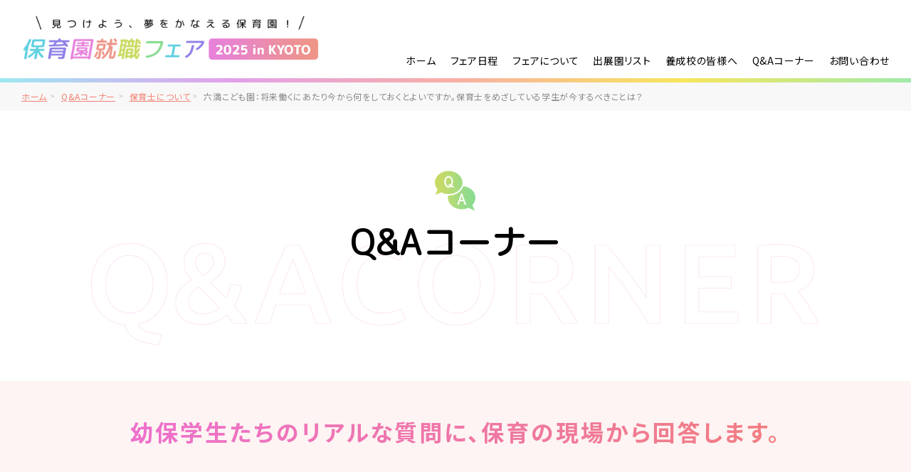

--- FILE ---
content_type: text/html; charset=UTF-8
request_url: https://hoikuen-fair.jp/qa/post-1112/
body_size: 8934
content:

<!DOCTYPE html>
<html dir="ltr" lang="ja" >
<head>
  <meta name="keywords" content="保育園,就職,フェア" />
  <meta name="description" content="六満こども園：将来働くにあたり今から何をしておくとよいですか。保育士をめざしている学生が今するべきことは？ - 保育園就職フェア2025 in KYOTO" />

  <meta charset="UTF-8">
  <meta name="skype_toolbar" content="skype_toolbar_parser_compatible">
  <meta name="format-detection" content="telephone=no">
  <meta name="viewport" content="width=device-width, shrink-to-fit=yes, maximum-scale=2.0">
    <meta name="twitter:card" content="summary" />
  <meta name="twitter:site" content="保育園就職フェア2025 in KYOTO - 【主催】京都市保育園連盟・京都府保育協会" />
  <meta property="og:url" content="https://hoikuen-fair.jp/qa/post-1112/" />
  <meta property="og:title" content="六満こども園：将来働くにあたり今から何をしておくとよいですか。保育士をめざしている学生が今するべきことは？ | " />
  <meta property="og:description" content="" />
  <meta property="og:image" content="" />

    <link rel="stylesheet" type="text/css" href="https://hoikuen-fair.jp/common/css/page.css" media="screen,tv,print" title="default" />
  

    <script src="https://ajax.googleapis.com/ajax/libs/jquery/2.1.4/jquery.min.js"></script>
  <script type="text/javascript" src="https://hoikuen-fair.jp/common/js/common.js"></script>
  <script type="text/javascript" src="https://hoikuen-fair.jp/common/js/google.js"></script>

  <!-- Google Tag Manager -->
  <script>(function(w,d,s,l,i){w[l]=w[l]||[];w[l].push({'gtm.start':
  new Date().getTime(),event:'gtm.js'});var f=d.getElementsByTagName(s)[0],
  j=d.createElement(s),dl=l!='dataLayer'?'&l='+l:'';j.async=true;j.src=
  'https://www.googletagmanager.com/gtm.js?id='+i+dl;f.parentNode.insertBefore(j,f);
  })(window,document,'script','dataLayer','GTM-TBX6RC7');</script>
  <!-- End Google Tag Manager -->

    
  
      <link rel="stylesheet" href="https://hoikuen-fair.jp/common/css/blog.css" type="text/css" media="screen" charset="utf-8" />
  
  

<title>六満こども園：将来働くにあたり今から何をしておくとよいですか。保育士をめざしている学生が今するべきことは？ - 保育園就職フェア2025 in KYOTO</title>
<meta name='robots' content='max-image-preview:large' />
<link rel="alternate" title="oEmbed (JSON)" type="application/json+oembed" href="https://hoikuen-fair.jp/wp-json/oembed/1.0/embed?url=https%3A%2F%2Fhoikuen-fair.jp%2Fqa%2Fpost-1112%2F" />
<link rel="alternate" title="oEmbed (XML)" type="text/xml+oembed" href="https://hoikuen-fair.jp/wp-json/oembed/1.0/embed?url=https%3A%2F%2Fhoikuen-fair.jp%2Fqa%2Fpost-1112%2F&#038;format=xml" />
<style id='wp-img-auto-sizes-contain-inline-css' type='text/css'>
img:is([sizes=auto i],[sizes^="auto," i]){contain-intrinsic-size:3000px 1500px}
/*# sourceURL=wp-img-auto-sizes-contain-inline-css */
</style>
<style id='wp-emoji-styles-inline-css' type='text/css'>

	img.wp-smiley, img.emoji {
		display: inline !important;
		border: none !important;
		box-shadow: none !important;
		height: 1em !important;
		width: 1em !important;
		margin: 0 0.07em !important;
		vertical-align: -0.1em !important;
		background: none !important;
		padding: 0 !important;
	}
/*# sourceURL=wp-emoji-styles-inline-css */
</style>
<style id='wp-block-library-inline-css' type='text/css'>
:root{--wp-block-synced-color:#7a00df;--wp-block-synced-color--rgb:122,0,223;--wp-bound-block-color:var(--wp-block-synced-color);--wp-editor-canvas-background:#ddd;--wp-admin-theme-color:#007cba;--wp-admin-theme-color--rgb:0,124,186;--wp-admin-theme-color-darker-10:#006ba1;--wp-admin-theme-color-darker-10--rgb:0,107,160.5;--wp-admin-theme-color-darker-20:#005a87;--wp-admin-theme-color-darker-20--rgb:0,90,135;--wp-admin-border-width-focus:2px}@media (min-resolution:192dpi){:root{--wp-admin-border-width-focus:1.5px}}.wp-element-button{cursor:pointer}:root .has-very-light-gray-background-color{background-color:#eee}:root .has-very-dark-gray-background-color{background-color:#313131}:root .has-very-light-gray-color{color:#eee}:root .has-very-dark-gray-color{color:#313131}:root .has-vivid-green-cyan-to-vivid-cyan-blue-gradient-background{background:linear-gradient(135deg,#00d084,#0693e3)}:root .has-purple-crush-gradient-background{background:linear-gradient(135deg,#34e2e4,#4721fb 50%,#ab1dfe)}:root .has-hazy-dawn-gradient-background{background:linear-gradient(135deg,#faaca8,#dad0ec)}:root .has-subdued-olive-gradient-background{background:linear-gradient(135deg,#fafae1,#67a671)}:root .has-atomic-cream-gradient-background{background:linear-gradient(135deg,#fdd79a,#004a59)}:root .has-nightshade-gradient-background{background:linear-gradient(135deg,#330968,#31cdcf)}:root .has-midnight-gradient-background{background:linear-gradient(135deg,#020381,#2874fc)}:root{--wp--preset--font-size--normal:16px;--wp--preset--font-size--huge:42px}.has-regular-font-size{font-size:1em}.has-larger-font-size{font-size:2.625em}.has-normal-font-size{font-size:var(--wp--preset--font-size--normal)}.has-huge-font-size{font-size:var(--wp--preset--font-size--huge)}.has-text-align-center{text-align:center}.has-text-align-left{text-align:left}.has-text-align-right{text-align:right}.has-fit-text{white-space:nowrap!important}#end-resizable-editor-section{display:none}.aligncenter{clear:both}.items-justified-left{justify-content:flex-start}.items-justified-center{justify-content:center}.items-justified-right{justify-content:flex-end}.items-justified-space-between{justify-content:space-between}.screen-reader-text{border:0;clip-path:inset(50%);height:1px;margin:-1px;overflow:hidden;padding:0;position:absolute;width:1px;word-wrap:normal!important}.screen-reader-text:focus{background-color:#ddd;clip-path:none;color:#444;display:block;font-size:1em;height:auto;left:5px;line-height:normal;padding:15px 23px 14px;text-decoration:none;top:5px;width:auto;z-index:100000}html :where(.has-border-color){border-style:solid}html :where([style*=border-top-color]){border-top-style:solid}html :where([style*=border-right-color]){border-right-style:solid}html :where([style*=border-bottom-color]){border-bottom-style:solid}html :where([style*=border-left-color]){border-left-style:solid}html :where([style*=border-width]){border-style:solid}html :where([style*=border-top-width]){border-top-style:solid}html :where([style*=border-right-width]){border-right-style:solid}html :where([style*=border-bottom-width]){border-bottom-style:solid}html :where([style*=border-left-width]){border-left-style:solid}html :where(img[class*=wp-image-]){height:auto;max-width:100%}:where(figure){margin:0 0 1em}html :where(.is-position-sticky){--wp-admin--admin-bar--position-offset:var(--wp-admin--admin-bar--height,0px)}@media screen and (max-width:600px){html :where(.is-position-sticky){--wp-admin--admin-bar--position-offset:0px}}

/*# sourceURL=wp-block-library-inline-css */
</style><style id='global-styles-inline-css' type='text/css'>
:root{--wp--preset--aspect-ratio--square: 1;--wp--preset--aspect-ratio--4-3: 4/3;--wp--preset--aspect-ratio--3-4: 3/4;--wp--preset--aspect-ratio--3-2: 3/2;--wp--preset--aspect-ratio--2-3: 2/3;--wp--preset--aspect-ratio--16-9: 16/9;--wp--preset--aspect-ratio--9-16: 9/16;--wp--preset--color--black: #000000;--wp--preset--color--cyan-bluish-gray: #abb8c3;--wp--preset--color--white: #ffffff;--wp--preset--color--pale-pink: #f78da7;--wp--preset--color--vivid-red: #cf2e2e;--wp--preset--color--luminous-vivid-orange: #ff6900;--wp--preset--color--luminous-vivid-amber: #fcb900;--wp--preset--color--light-green-cyan: #7bdcb5;--wp--preset--color--vivid-green-cyan: #00d084;--wp--preset--color--pale-cyan-blue: #8ed1fc;--wp--preset--color--vivid-cyan-blue: #0693e3;--wp--preset--color--vivid-purple: #9b51e0;--wp--preset--gradient--vivid-cyan-blue-to-vivid-purple: linear-gradient(135deg,rgb(6,147,227) 0%,rgb(155,81,224) 100%);--wp--preset--gradient--light-green-cyan-to-vivid-green-cyan: linear-gradient(135deg,rgb(122,220,180) 0%,rgb(0,208,130) 100%);--wp--preset--gradient--luminous-vivid-amber-to-luminous-vivid-orange: linear-gradient(135deg,rgb(252,185,0) 0%,rgb(255,105,0) 100%);--wp--preset--gradient--luminous-vivid-orange-to-vivid-red: linear-gradient(135deg,rgb(255,105,0) 0%,rgb(207,46,46) 100%);--wp--preset--gradient--very-light-gray-to-cyan-bluish-gray: linear-gradient(135deg,rgb(238,238,238) 0%,rgb(169,184,195) 100%);--wp--preset--gradient--cool-to-warm-spectrum: linear-gradient(135deg,rgb(74,234,220) 0%,rgb(151,120,209) 20%,rgb(207,42,186) 40%,rgb(238,44,130) 60%,rgb(251,105,98) 80%,rgb(254,248,76) 100%);--wp--preset--gradient--blush-light-purple: linear-gradient(135deg,rgb(255,206,236) 0%,rgb(152,150,240) 100%);--wp--preset--gradient--blush-bordeaux: linear-gradient(135deg,rgb(254,205,165) 0%,rgb(254,45,45) 50%,rgb(107,0,62) 100%);--wp--preset--gradient--luminous-dusk: linear-gradient(135deg,rgb(255,203,112) 0%,rgb(199,81,192) 50%,rgb(65,88,208) 100%);--wp--preset--gradient--pale-ocean: linear-gradient(135deg,rgb(255,245,203) 0%,rgb(182,227,212) 50%,rgb(51,167,181) 100%);--wp--preset--gradient--electric-grass: linear-gradient(135deg,rgb(202,248,128) 0%,rgb(113,206,126) 100%);--wp--preset--gradient--midnight: linear-gradient(135deg,rgb(2,3,129) 0%,rgb(40,116,252) 100%);--wp--preset--font-size--small: 13px;--wp--preset--font-size--medium: 20px;--wp--preset--font-size--large: 36px;--wp--preset--font-size--x-large: 42px;--wp--preset--spacing--20: 0.44rem;--wp--preset--spacing--30: 0.67rem;--wp--preset--spacing--40: 1rem;--wp--preset--spacing--50: 1.5rem;--wp--preset--spacing--60: 2.25rem;--wp--preset--spacing--70: 3.38rem;--wp--preset--spacing--80: 5.06rem;--wp--preset--shadow--natural: 6px 6px 9px rgba(0, 0, 0, 0.2);--wp--preset--shadow--deep: 12px 12px 50px rgba(0, 0, 0, 0.4);--wp--preset--shadow--sharp: 6px 6px 0px rgba(0, 0, 0, 0.2);--wp--preset--shadow--outlined: 6px 6px 0px -3px rgb(255, 255, 255), 6px 6px rgb(0, 0, 0);--wp--preset--shadow--crisp: 6px 6px 0px rgb(0, 0, 0);}:where(.is-layout-flex){gap: 0.5em;}:where(.is-layout-grid){gap: 0.5em;}body .is-layout-flex{display: flex;}.is-layout-flex{flex-wrap: wrap;align-items: center;}.is-layout-flex > :is(*, div){margin: 0;}body .is-layout-grid{display: grid;}.is-layout-grid > :is(*, div){margin: 0;}:where(.wp-block-columns.is-layout-flex){gap: 2em;}:where(.wp-block-columns.is-layout-grid){gap: 2em;}:where(.wp-block-post-template.is-layout-flex){gap: 1.25em;}:where(.wp-block-post-template.is-layout-grid){gap: 1.25em;}.has-black-color{color: var(--wp--preset--color--black) !important;}.has-cyan-bluish-gray-color{color: var(--wp--preset--color--cyan-bluish-gray) !important;}.has-white-color{color: var(--wp--preset--color--white) !important;}.has-pale-pink-color{color: var(--wp--preset--color--pale-pink) !important;}.has-vivid-red-color{color: var(--wp--preset--color--vivid-red) !important;}.has-luminous-vivid-orange-color{color: var(--wp--preset--color--luminous-vivid-orange) !important;}.has-luminous-vivid-amber-color{color: var(--wp--preset--color--luminous-vivid-amber) !important;}.has-light-green-cyan-color{color: var(--wp--preset--color--light-green-cyan) !important;}.has-vivid-green-cyan-color{color: var(--wp--preset--color--vivid-green-cyan) !important;}.has-pale-cyan-blue-color{color: var(--wp--preset--color--pale-cyan-blue) !important;}.has-vivid-cyan-blue-color{color: var(--wp--preset--color--vivid-cyan-blue) !important;}.has-vivid-purple-color{color: var(--wp--preset--color--vivid-purple) !important;}.has-black-background-color{background-color: var(--wp--preset--color--black) !important;}.has-cyan-bluish-gray-background-color{background-color: var(--wp--preset--color--cyan-bluish-gray) !important;}.has-white-background-color{background-color: var(--wp--preset--color--white) !important;}.has-pale-pink-background-color{background-color: var(--wp--preset--color--pale-pink) !important;}.has-vivid-red-background-color{background-color: var(--wp--preset--color--vivid-red) !important;}.has-luminous-vivid-orange-background-color{background-color: var(--wp--preset--color--luminous-vivid-orange) !important;}.has-luminous-vivid-amber-background-color{background-color: var(--wp--preset--color--luminous-vivid-amber) !important;}.has-light-green-cyan-background-color{background-color: var(--wp--preset--color--light-green-cyan) !important;}.has-vivid-green-cyan-background-color{background-color: var(--wp--preset--color--vivid-green-cyan) !important;}.has-pale-cyan-blue-background-color{background-color: var(--wp--preset--color--pale-cyan-blue) !important;}.has-vivid-cyan-blue-background-color{background-color: var(--wp--preset--color--vivid-cyan-blue) !important;}.has-vivid-purple-background-color{background-color: var(--wp--preset--color--vivid-purple) !important;}.has-black-border-color{border-color: var(--wp--preset--color--black) !important;}.has-cyan-bluish-gray-border-color{border-color: var(--wp--preset--color--cyan-bluish-gray) !important;}.has-white-border-color{border-color: var(--wp--preset--color--white) !important;}.has-pale-pink-border-color{border-color: var(--wp--preset--color--pale-pink) !important;}.has-vivid-red-border-color{border-color: var(--wp--preset--color--vivid-red) !important;}.has-luminous-vivid-orange-border-color{border-color: var(--wp--preset--color--luminous-vivid-orange) !important;}.has-luminous-vivid-amber-border-color{border-color: var(--wp--preset--color--luminous-vivid-amber) !important;}.has-light-green-cyan-border-color{border-color: var(--wp--preset--color--light-green-cyan) !important;}.has-vivid-green-cyan-border-color{border-color: var(--wp--preset--color--vivid-green-cyan) !important;}.has-pale-cyan-blue-border-color{border-color: var(--wp--preset--color--pale-cyan-blue) !important;}.has-vivid-cyan-blue-border-color{border-color: var(--wp--preset--color--vivid-cyan-blue) !important;}.has-vivid-purple-border-color{border-color: var(--wp--preset--color--vivid-purple) !important;}.has-vivid-cyan-blue-to-vivid-purple-gradient-background{background: var(--wp--preset--gradient--vivid-cyan-blue-to-vivid-purple) !important;}.has-light-green-cyan-to-vivid-green-cyan-gradient-background{background: var(--wp--preset--gradient--light-green-cyan-to-vivid-green-cyan) !important;}.has-luminous-vivid-amber-to-luminous-vivid-orange-gradient-background{background: var(--wp--preset--gradient--luminous-vivid-amber-to-luminous-vivid-orange) !important;}.has-luminous-vivid-orange-to-vivid-red-gradient-background{background: var(--wp--preset--gradient--luminous-vivid-orange-to-vivid-red) !important;}.has-very-light-gray-to-cyan-bluish-gray-gradient-background{background: var(--wp--preset--gradient--very-light-gray-to-cyan-bluish-gray) !important;}.has-cool-to-warm-spectrum-gradient-background{background: var(--wp--preset--gradient--cool-to-warm-spectrum) !important;}.has-blush-light-purple-gradient-background{background: var(--wp--preset--gradient--blush-light-purple) !important;}.has-blush-bordeaux-gradient-background{background: var(--wp--preset--gradient--blush-bordeaux) !important;}.has-luminous-dusk-gradient-background{background: var(--wp--preset--gradient--luminous-dusk) !important;}.has-pale-ocean-gradient-background{background: var(--wp--preset--gradient--pale-ocean) !important;}.has-electric-grass-gradient-background{background: var(--wp--preset--gradient--electric-grass) !important;}.has-midnight-gradient-background{background: var(--wp--preset--gradient--midnight) !important;}.has-small-font-size{font-size: var(--wp--preset--font-size--small) !important;}.has-medium-font-size{font-size: var(--wp--preset--font-size--medium) !important;}.has-large-font-size{font-size: var(--wp--preset--font-size--large) !important;}.has-x-large-font-size{font-size: var(--wp--preset--font-size--x-large) !important;}
/*# sourceURL=global-styles-inline-css */
</style>

<style id='classic-theme-styles-inline-css' type='text/css'>
/*! This file is auto-generated */
.wp-block-button__link{color:#fff;background-color:#32373c;border-radius:9999px;box-shadow:none;text-decoration:none;padding:calc(.667em + 2px) calc(1.333em + 2px);font-size:1.125em}.wp-block-file__button{background:#32373c;color:#fff;text-decoration:none}
/*# sourceURL=/wp-includes/css/classic-themes.min.css */
</style>
<link rel='stylesheet' id='twentynineteen-style-css' href='https://hoikuen-fair.jp/wp/wp-content/themes/fair.saposen.kyoto/style.css?ver=1.0' type='text/css' media='all' />
<link rel='stylesheet' id='twentynineteen-print-style-css' href='https://hoikuen-fair.jp/wp/wp-content/themes/twentynineteen/print.css?ver=1.0' type='text/css' media='print' />
<link rel="https://api.w.org/" href="https://hoikuen-fair.jp/wp-json/" /><link rel="EditURI" type="application/rsd+xml" title="RSD" href="https://hoikuen-fair.jp/wp/xmlrpc.php?rsd" />
<meta name="generator" content="WordPress 6.9" />
<link rel="canonical" href="https://hoikuen-fair.jp/qa/post-1112/" />
<link rel='shortlink' href='https://hoikuen-fair.jp/?p=1112' />
</head>
<body id="PageQa" class="pageEntry Post-1112">
<!-- Google Tag Manager (noscript) -->
<noscript><iframe src="https://www.googletagmanager.com/ns.html?id=GTM-TBX6RC7"
height="0" width="0" style="display:none;visibility:hidden"></iframe></noscript>
<!-- End Google Tag Manager (noscript) -->
  <div id="Wall"></div>
  <header id="Header">
    <div id="ContBoxHeader">
      <h1 class="logo"><a href="https://hoikuen-fair.jp/">/">見つけよう、夢をかなえる保育園！保育園就職フェア2025 in KYOTO</a></h1>
      <nav id="HeaderMenu" class="dispPc">
        <ul class="buttonSet01">
          <li class="menu01 gradTypePink">
                      <a class="buttonTypeQuo" href="https://hoikuen-fair.jp/#ContBox05">事前エントリーして来場した方に<br>「QUOカード500円」プレゼント！</a>
                    </li>
          <li class="menu02 gradTypeBlue"><a href="https://smoothcontact.jp/front/output/4ye802n33optyk8x3itjrqylnumvm2eg" target="_blank" class="buttonTypeEntry" onClick="gtag('event', 'application_jizen_02_click_2025', {'event_category': 'application_jizen_02_2025'});"><span>事前エントリー申し込み</span></a></li>
        </ul>
      </nav>
      <nav id="GlobalNav" class="dispPc">
        <ul class="listTypeMenu">
          <li class="menu01"><a href="https://hoikuen-fair.jp/">ホーム</a></li>
                  <li class="menu07"><a href="https://hoikuen-fair.jp/#ContBox04">フェア日程</a></li>
                  <li class="menu02"><a href="https://hoikuen-fair.jp/fair">フェアについて</a></li>
          <li class="menu03"><a href="https://hoikuen-fair.jp/list">出展園リスト</a></li>
                  <li class="menu04"><a href="https://hoikuen-fair.jp/#ContBox09">養成校の皆様へ</a></li>
                  <li class="menu05"><a href="https://hoikuen-fair.jp/qa">Q&amp;Aコーナー</a></li>
          <li class="menu06"><a href="https://smoothcontact.jp/front/output/7f000001689696701ad01959c43342ed" target="_blank" onClick="gtag('event', 'contact_fair_click', {'event_category': 'contact_fair'});">お問い合わせ</a></li>
        </ul>
      </nav>
    </div>
    <div id="MenuButton" class="dispSp">MENU</div>
  </header>


  <nav id="TopicPath">
    <ol>
            <li class="home"><a href="https://hoikuen-fair.jp/">ホーム</a></li>
      <li><a href="https://hoikuen-fair.jp/qa/">Q&amp;Aコーナー</a></li>
      <li>
                <a href="https://hoikuen-fair.jp/qa/childminder/">保育士について</a>
              </li>
      <li>六満こども園：将来働くにあたり今から何をしておくとよいですか。保育士をめざしている学生が今するべきことは？</li>
    </ol>
  </nav>
  <div id="MainImg">
    <div id="MainImgInner">
      <h2>Q&Aコーナー</h2>
    </div>
  </div>
  <div id="Container">
    <article id="Main">
      <section id="ContBox01" class="contBox">
        <h3 class="color-linear">幼保学生たちのリアルな質問に、保育の現場から回答します。</h3>
        <div class="innerBasic">
          <section id="ContSubBox01" class="contSubBox">
            <div class="entry_label">
              <time>2022.04.20</time>
                          <span class="label">保育士について</span>
                        </div>
            <h4 class="title">将来働くにあたり今から何をしておくとよいですか。保育士をめざしている学生が今するべきことは？</h4>
                          <img width="640" height="416" src="https://hoikuen-fair.jp/wp/wp-content/uploads/2022/04/1624_q01.jpg" class="attachment-large size-large wp-post-image" alt="" decoding="async" fetchpriority="high" srcset="https://hoikuen-fair.jp/wp/wp-content/uploads/2022/04/1624_q01.jpg 800w, https://hoikuen-fair.jp/wp/wp-content/uploads/2022/04/1624_q01-300x195.jpg 300w, https://hoikuen-fair.jp/wp/wp-content/uploads/2022/04/1624_q01-768x499.jpg 768w" sizes="(max-width: 640px) 100vw, 640px" />                        <div class="entryBoxWrap">
              <div class="entryBox">
                                <p>得意な事や好きな事を見つけて 楽しんでおくといいと思います。</p>
              </div>
                            <h5 class="enName"><a href="https://hoikuen-fair.jp/list/post-648/">六満こども園</a></h5>
              <p class="answerPerson">京都文教短期大学、担当クラス(3歳児クラス)</p>
                          </div>

                                      <ul class="prev_next_list">
                    <li class="prev">
                                      <a href="https://hoikuen-fair.jp/qa/post-1111/">
                        <span class="eng">前へ</span>
                      </a>
                                    </li>
                                    <li class="back"><a href="/qa/childminder"><span>保育士について一覧</span></a></li>
                                    <li class="next">
                                    <a href="https://hoikuen-fair.jp/qa/post-1114/">
                      <span class="eng">次へ</span>
                    </a>
                                  </li>
              </ul>
              <!-- /.prev_next_list -->
                      </section>
        </div>
      </section>
    </article>
    
<aside id="SubBox1" class="sub">
    <ul class="catList submenuListWrap">
    	<li class="submenuListTitle">カテゴリ</li>
      <li class="cat-item "><a href="/qa/childminder/">保育士について</a></li>
      <li class="cat-item "><a href="/qa/childcare/">保育内容について</a></li>
      <li class="cat-item "><a href="/qa/rel-children/">子どもとの関わりについて</a></li>
      <li class="cat-item "><a href="/qa/rel-parents/">保護者との関わりについて</a></li>
      <li class="cat-item "><a href="/qa/treatment/">待遇や生活について</a></li>
      <li class="cat-item "><a href="/qa/training/">実習について</a></li>
      <li class="cat-item "><a href="/qa/job-hunting/">就職活動について</a></li>
      <li class="cat-item "><a href="/qa/others/">その他</a></li>
    </ul>
</aside>  </div>
<footer id="Footer">
  <div class="pageTop gradTypePink"><a href="#MainImg"></a></div>
  <div class="innerBasic">
    <div class="contBox01">
      <div class="contSubBox01">
        <h2 class="logo"><a href="https://hoikuen-fair.jp/">見つけよう、夢をかなえる保育園！保育園就職フェア2025 in KYOTO</a></h2>
        <ul>
          <li class="list01">〒604-0883<br>京都市中京区間之町通竹屋町下る楠町601-1こどもみらい館3F</li>
          <li class="list02">TEL：<a href="tel:075-253-3186">075-253-3186</a></li>
        </ul>
      </div>
      <div class="contSubBox02">
        <ul class="buttonSet01">
          <li class="menu01 gradTypePink">
                      <a class="buttonTypeQuo" href="https://hoikuen-fair.jp/#ContBox05">事前エントリーして来場した方に<br>「QUOカード500円」プレゼント！</a>
                    </li>
          <li class="menu02 gradTypeBlue"><a href="https://smoothcontact.jp/front/output/4ye802n33optyk8x3itjrqylnumvm2eg" target="_blank" class="buttonTypeEntry" onClick="gtag('event', 'application_jizen_02_click_2025', {'event_category': 'application_jizen_02_2025'});"><span>事前エントリー申し込み</span></a></li>
        </ul>
      </div>
    </div>
    <nav id="FooterMenu">
      <ul class="clear">
        <li class="menu01"><a href="https://hoikuen-fair.jp/">ホーム</a></li>
        <li class="menu07"><a href="https://hoikuen-fair.jp/#ContBox04">フェア日程</a></li>
        <li class="menu02"><a href="https://hoikuen-fair.jp/fair">フェアについて</a></li>
        <li class="menu03"><a href="https://hoikuen-fair.jp/list">出展園リスト</a></li>
        <li class="menu04"><a href="https://hoikuen-fair.jp/#ContBox09">養成校の皆様へ</a></li>
        <li class="menu05"><a href="https://hoikuen-fair.jp/qa">Q&amp;Aコーナー</a></li>
        <li class="menu06"><a href="https://smoothcontact.jp/front/output/7f000001689696701ad01959c43342ed" target="_blank" onClick="gtag('event', 'contact_fair_click', {'event_category': 'contact_fair'});">お問い合わせ</a></li>
        <li class="menu07"><a href="https://hoikuen-fair.jp/privacypolicy">プライバシーポリシー</a></li>
      </ul>
    </nav>
  </div>
  <div class="contBox02">
    <div class="innerBasic">
      <div class="contSubBox01">
        <dl>
          <dt>主催：</dt>
          <dd>公益社団法人京都市保育園連盟 / 京都市保育人材サポートセンター / 京都市</dd>
          <dd>一般社団法人京都府保育協会 / 京都府保育人材マッチング支援センター / 京都府</dd>
        </dl>
        <dl>
          <dt>共催：</dt>
          <dd>京都市日本保育協会 / 公益社団法人京都市児童館学童連盟 / 京都保育士養成研究会</dd>
        </dl>
      </div>
    </div>
  </div>
  <div id="CopyRight">
    <small>&copy; 公益財団法人京都市保育園連盟. All Rights Reserved. </small>
    <address>Website Produced by bit.</address>
  </div>
</footer>
<div id="HeaderMenuSp" class="dispSp">
  <ul class="listTypeMenu">
    <li class="menu01"><a href="https://hoikuen-fair.jp/">ホーム</a></li>
    <li class="menu02"><a href="https://hoikuen-fair.jp/fair">フェアについて</a></li>
    <li class="menu07"><a href="https://hoikuen-fair.jp/#ContBox04">フェア日程</a></li>
    <li class="menu03"><a href="https://hoikuen-fair.jp/list">出展園リスト</a><li>
    <li class="menu04"><a href="https://hoikuen-fair.jp/#ContBox09">養成校の皆様へ</a></li>

    <li class="menu05"><a href="https://hoikuen-fair.jp/qa">Q&amp;Aコーナー</a></li>
    <li class="menu06"><a href="https://smoothcontact.jp/front/output/7f000001689696701ad01959c43342ed" target="_blank" onClick="gtag('event', 'contact_fair_click', {'event_category': 'contact_fair'});">お問い合わせ</a></li>
  </ul>
  <ul class="buttonSet01">
    <li class="menu01 gradTypePink">
          <a class="buttonTypeQuo" href="https://hoikuen-fair.jp/#ContBox05">事前エントリーして来場した方に<br>「QUOカード500円」プレゼント！</a>
        </li>
    <li class="menu02 gradTypeBlue"><a href="https://smoothcontact.jp/front/output/4ye802n33optyk8x3itjrqylnumvm2eg" target="_blank" class="buttonTypeEntry" onClick="gtag('event', 'application_jizen_02_click_2025', {'event_category': 'application_jizen_02_2025'});"><span>事前エントリー申し込み</span></a></li>
  </ul>
</div>

<script type="speculationrules">
{"prefetch":[{"source":"document","where":{"and":[{"href_matches":"/*"},{"not":{"href_matches":["/wp/wp-*.php","/wp/wp-admin/*","/wp/wp-content/uploads/*","/wp/wp-content/*","/wp/wp-content/plugins/*","/wp/wp-content/themes/fair.saposen.kyoto/*","/wp/wp-content/themes/twentynineteen/*","/*\\?(.+)"]}},{"not":{"selector_matches":"a[rel~=\"nofollow\"]"}},{"not":{"selector_matches":".no-prefetch, .no-prefetch a"}}]},"eagerness":"conservative"}]}
</script>
	<script>
	/(trident|msie)/i.test(navigator.userAgent)&&document.getElementById&&window.addEventListener&&window.addEventListener("hashchange",function(){var t,e=location.hash.substring(1);/^[A-z0-9_-]+$/.test(e)&&(t=document.getElementById(e))&&(/^(?:a|select|input|button|textarea)$/i.test(t.tagName)||(t.tabIndex=-1),t.focus())},!1);
	</script>
	<script id="wp-emoji-settings" type="application/json">
{"baseUrl":"https://s.w.org/images/core/emoji/17.0.2/72x72/","ext":".png","svgUrl":"https://s.w.org/images/core/emoji/17.0.2/svg/","svgExt":".svg","source":{"concatemoji":"https://hoikuen-fair.jp/wp/wp-includes/js/wp-emoji-release.min.js?ver=6.9"}}
</script>
<script type="module">
/* <![CDATA[ */
/*! This file is auto-generated */
const a=JSON.parse(document.getElementById("wp-emoji-settings").textContent),o=(window._wpemojiSettings=a,"wpEmojiSettingsSupports"),s=["flag","emoji"];function i(e){try{var t={supportTests:e,timestamp:(new Date).valueOf()};sessionStorage.setItem(o,JSON.stringify(t))}catch(e){}}function c(e,t,n){e.clearRect(0,0,e.canvas.width,e.canvas.height),e.fillText(t,0,0);t=new Uint32Array(e.getImageData(0,0,e.canvas.width,e.canvas.height).data);e.clearRect(0,0,e.canvas.width,e.canvas.height),e.fillText(n,0,0);const a=new Uint32Array(e.getImageData(0,0,e.canvas.width,e.canvas.height).data);return t.every((e,t)=>e===a[t])}function p(e,t){e.clearRect(0,0,e.canvas.width,e.canvas.height),e.fillText(t,0,0);var n=e.getImageData(16,16,1,1);for(let e=0;e<n.data.length;e++)if(0!==n.data[e])return!1;return!0}function u(e,t,n,a){switch(t){case"flag":return n(e,"\ud83c\udff3\ufe0f\u200d\u26a7\ufe0f","\ud83c\udff3\ufe0f\u200b\u26a7\ufe0f")?!1:!n(e,"\ud83c\udde8\ud83c\uddf6","\ud83c\udde8\u200b\ud83c\uddf6")&&!n(e,"\ud83c\udff4\udb40\udc67\udb40\udc62\udb40\udc65\udb40\udc6e\udb40\udc67\udb40\udc7f","\ud83c\udff4\u200b\udb40\udc67\u200b\udb40\udc62\u200b\udb40\udc65\u200b\udb40\udc6e\u200b\udb40\udc67\u200b\udb40\udc7f");case"emoji":return!a(e,"\ud83e\u1fac8")}return!1}function f(e,t,n,a){let r;const o=(r="undefined"!=typeof WorkerGlobalScope&&self instanceof WorkerGlobalScope?new OffscreenCanvas(300,150):document.createElement("canvas")).getContext("2d",{willReadFrequently:!0}),s=(o.textBaseline="top",o.font="600 32px Arial",{});return e.forEach(e=>{s[e]=t(o,e,n,a)}),s}function r(e){var t=document.createElement("script");t.src=e,t.defer=!0,document.head.appendChild(t)}a.supports={everything:!0,everythingExceptFlag:!0},new Promise(t=>{let n=function(){try{var e=JSON.parse(sessionStorage.getItem(o));if("object"==typeof e&&"number"==typeof e.timestamp&&(new Date).valueOf()<e.timestamp+604800&&"object"==typeof e.supportTests)return e.supportTests}catch(e){}return null}();if(!n){if("undefined"!=typeof Worker&&"undefined"!=typeof OffscreenCanvas&&"undefined"!=typeof URL&&URL.createObjectURL&&"undefined"!=typeof Blob)try{var e="postMessage("+f.toString()+"("+[JSON.stringify(s),u.toString(),c.toString(),p.toString()].join(",")+"));",a=new Blob([e],{type:"text/javascript"});const r=new Worker(URL.createObjectURL(a),{name:"wpTestEmojiSupports"});return void(r.onmessage=e=>{i(n=e.data),r.terminate(),t(n)})}catch(e){}i(n=f(s,u,c,p))}t(n)}).then(e=>{for(const n in e)a.supports[n]=e[n],a.supports.everything=a.supports.everything&&a.supports[n],"flag"!==n&&(a.supports.everythingExceptFlag=a.supports.everythingExceptFlag&&a.supports[n]);var t;a.supports.everythingExceptFlag=a.supports.everythingExceptFlag&&!a.supports.flag,a.supports.everything||((t=a.source||{}).concatemoji?r(t.concatemoji):t.wpemoji&&t.twemoji&&(r(t.twemoji),r(t.wpemoji)))});
//# sourceURL=https://hoikuen-fair.jp/wp/wp-includes/js/wp-emoji-loader.min.js
/* ]]> */
</script>
</body>
</html>


--- FILE ---
content_type: text/css
request_url: https://hoikuen-fair.jp/common/css/blog.css
body_size: 1580
content:
@charset "utf-8";
/*---------------------------------
	bit Blog CSS 2016.1
	CSS 担当者名 Document 2016.01
	Last Update 2016.01.07 担当者名

・ブログ
---------------------------------*/

/*　ブログ投稿
-------------------------------------*/
@media print, screen and (min-width: 768px) {
	#Main .entryBox{
		text-align: justify!important;
		font-size: 16px!important;
		color: #000000!important;
	}

	#Main .entryBox:after{
		content:""!important;
		display:block!important;
		clear:both!important;
	}

	#Main .entryBox p{
		/*margin-bottom: 14px!important;*/
		margin-bottom: 16px!important;
		font-size: 16px!important;
		color: #000000!important;
	}

	#Main .entryBox p b,
	#Main .entryBox b,
	#Main .entryBox p strong,
	#Main .entryBox strong{
		font-weight: bold!important;
	}

	#Main .entryBox p em,
	#Main .entryBox em{
		font-style: italic!important;
	}

	#Main .entryBox a{
		text-decoration: underline!important;
		color: #53b433!important;
	}
	#Main .entryBox a:hover{
		text-decoration: none!important;
	}

	#Main .entryBox h1,
	#Main .entryBox h2,
	#Main .entryBox h3,
	#Main .entryBox h4,
	#Main .entryBox h5,
	#Main .entryBox h6{
		clear: both!important;
		margin: 0!important;
		border-radius: 0!important;
		border: none!important;
		padding: 0!important;
		width: auto!important;
		height: auto!important;
		background: none!important;
		line-height: 1.3!important;
		text-align: left!important;
		text-indent: 0!important;
		font-style: normal!important;
		font-family: "游ゴシック体", 'YuGothic', "Yu Gothic", "ヒラギノ角ゴ Pro W3", "Hiragino Kaku Gothic Pro", "メイリオ", 'Meiryo', "ＭＳ Ｐゴシック", "MS P Gothic", sans-serif!important;
		font-weight: bold!important;
		color: #!important;
	}

	#Main .entryBox h1:before,
	#Main .entryBox h2:before,
	#Main .entryBox h3:before,
	#Main .entryBox h4:before,
	#Main .entryBox h5:before,
	#Main .entryBox h6:before,
	#Main .entryBox h1:after,
	#Main .entryBox h2:after,
	#Main .entryBox h3:after,
	#Main .entryBox h4:after,
	#Main .entryBox h5:after,
	#Main .entryBox h6:after{
		display: none!important;
	}

	#Main .entryBox h1{
		margin: 50px 0 25px!important;
		border: 1px solid #f76853!important;
		padding: 13px 19px!important;
		background-color: #f76853!important;
		font-size: 19px!important;
		color: #ffffff!important;
	}

	#Main .entryBox h2{
		margin: 50px 0 25px!important;
		border: 1px solid #f76853!important;
		padding: 7px 19px!important;
		background-color: #ffffff!important;
		font-size: 19px!important;
		color: #f76853!important;
	}

	#Main .entryBox h3{
		margin: 40px 0 20px!important;
		border-bottom: 1px solid #f76853!important;
		padding: 12px 0!important;
		font-size: 18px!important; 
		color: #f76853!important;
	}

	#Main .entryBox h4{
		margin: 30px 0 15px!important;
		font-size: 17px!important; 
	}

	#Main .entryBox h5{
		margin: 20px 0 10px!important;
		font-size: 16px!important; 
	}

	#Main .entryBox h6{
		margin: 10px 0 5px!important;
		font-size: 15px!important; 
	}

	#Main .entryBox ul,
	#Main .entryBox ul li,
	#Main .entryBox ol,
	#Main .entryBox ol li{
		margin: 0!important;
		border-radius: 0!important;
		border: none!important;
		padding: 0!important;
		background: none!important;
		text-indent: 0!important;
		font-style: normal!important;
		font-family: "游ゴシック体", 'YuGothic', "Yu Gothic", "ヒラギノ角ゴ Pro W3", "Hiragino Kaku Gothic Pro", "メイリオ", 'Meiryo', "ＭＳ Ｐゴシック", "MS P Gothic", sans-serif!important;
		font-weight: 500!important;
	}

	#Main .entryBox ul{
		margin-bottom: 16px!important;
	}

	#Main .entryBox ul li{
		position: relative!important;
		margin-bottom: 6px!important;
		padding-left: 1em!important;
		font-size: 18px!important;
		color: #000000!important;
	}

	#Main .entryBox ul li:before {
		display: block!important;
		content: ''!important;
		position: absolute!important;
		top: .5em!important;
		left: 0!important;
		border-radius: 50%!important;
		width: 6px!important;
		height: 6px!important;
		background-color: #f76853!important;
		/*transform: translateY(0.25em);*/
	}

	#Main .entryBox ol{
		counter-reset:number!important;
		list-style: none!important;
		margin-bottom: 16px!important;
		font-weight: bold!important;
	}

	#Main .entryBox ol li{
		margin-bottom: 6px!important;
		padding-left: 1em!important;
		text-indent: -1em!important;
		font-weight: normal!important;
		font-size: 18px!important;
		color: #000000!important;
	}

	#Main .entryBox ol li:before{
		counter-increment: number!important;
		content: counter(number) '. '!important;
		font-size: 16px!important;
		color: #f76853!important; 
	}

	#Main .entryBox hr{
		display: block!important;
		margin-bottom: 32px!important;
		height: 1px!important;
		background-color: #d1d1d1!important;
	}

	#Main .entryBox blockquote,
	#Main .entryBox blockquote p{
		margin-bottom: 16px!important;
		font-style: italic!important;
		color: #666666!important;
	}

	#Main .entryBox img{
		display: block !important;
		float: none !important;
		margin: 25px 0 !important;
		/*width: 100%!important;*/
		max-width: 710px!important;
		height: auto!important;
		/*border-radius: 0!important;*/
	}

	#Main .entryBox img[src$=".gif"]{
		width: auto!important;
		margin: 0!important;
	}

	#Main .entryBox table,
	#Main .entryBox table caption,
	#Main .entryBox table th,
	#Main .entryBox table td{
		margin: 0!important;
		border-radius: 0!important;
		border: none!important;
		padding: 0!important;
		background: none!important;
		text-indent: 0!important;
		font-style: normal!important;
		font-family: "游ゴシック体", 'YuGothic', "Yu Gothic", "ヒラギノ角ゴ Pro W3", "Hiragino Kaku Gothic Pro", "メイリオ", 'Meiryo', "ＭＳ Ｐゴシック", "MS P Gothic", sans-serif!important;
		font-weight: 500!important;
		color: #!important;
	}

	/* MT用 */
	#Main .entryBox .mt-image-right{
		margin: 0 0 30px 30px !important;
	}

	#Main .entryBox .mt-image-left{
		margin: 0 30px 30px 0 !important;
	}

	#Main .entryBox .mt-image-center{
		clear: both!important;
		text-align: center!important;
		display: block!important;
		margin: 0 auto 30px !important;
	}

	/* WP用 */
	#Main .entryBox .alignright{
		float: right!important;
		margin: 0 0 10px 30px !important;
	}

	#Main .entryBox .alignleft{
		float: left!important;
		margin: 0 30px 10px 0 !important;
	}

	#Main .entryBox .aligncenter{
		clear: both!important;
		text-align: center!important;
		display: block!important;
		margin: 30px auto !important;
	}

	#Main .entryBox table{
		margin: 15px 0!important;
		width: 100%!important;
	}

	#Main .entryBox table caption{
		margin-bottom: 10px!important;
	}

	#Main .entryBox table th,
	#Main .entryBox table td{
		border: 1px solid #e4e4e4!important;
		padding: 15px!important;
		line-height: 1.3!important;
		vertical-align: top!important;
	}

	#Main .entryBox table th{
		background-color: #f6f6f6!important;
		text-align: center!important;
	}

	#Main .entryBox table td{
		text-align: left!important;
	}
}

@media screen and (max-width: 767px) {
	#Main .entryBox{
		text-align: justify!important;
		font-size: 16px!important;
		color: #000000!important;
	}

	#Main .entryBox:after{
		content:""!important;
		display:block!important;
		clear:both!important;
	}

	#Main .entryBox p{
		margin-bottom: 14px!important;
		font-size: 16px!important;
		color: #000000!important;
	}

	#Main .entryBox p b,
	#Main .entryBox b,
	#Main .entryBox p strong,
	#Main .entryBox strong{
		font-weight: bold!important;
	}

	#Main .entryBox p em,
	#Main .entryBox em{
		font-style: italic!important;
	}

	#Main .entryBox a{
		text-decoration: underline!important;
		color: #53b433!important;
	}

	#Main .entryBox h1,
	#Main .entryBox h2,
	#Main .entryBox h3,
	#Main .entryBox h4,
	#Main .entryBox h5,
	#Main .entryBox h6{
		clear: both!important;
		margin: 0!important;
		border-radius: 0!important;
		border: none!important;
		padding: 0!important;
		width: auto!important;
		height: auto!important;
		background: none!important;
		line-height: 1.3!important;
		text-align: left!important;
		text-indent: 0!important;
		font-style: normal!important;
		font-family: "游ゴシック体", 'YuGothic', "Yu Gothic", "ヒラギノ角ゴ Pro W3", "Hiragino Kaku Gothic Pro", "メイリオ", 'Meiryo', "ＭＳ Ｐゴシック", "MS P Gothic", sans-serif!important;
		font-weight: bold!important;
		color: #000000!important;
	}

	#Main .entryBox h1:before,
	#Main .entryBox h2:before,
	#Main .entryBox h3:before,
	#Main .entryBox h4:before,
	#Main .entryBox h5:before,
	#Main .entryBox h6:before,
	#Main .entryBox h1:after,
	#Main .entryBox h2:after,
	#Main .entryBox h3:after,
	#Main .entryBox h4:after,
	#Main .entryBox h5:after,
	#Main .entryBox h6:after{
		display: none!important;
	}

	#Main .entryBox h1{
		margin: 50px 0 25px!important;
		border: 1px solid #f76853!important;
		padding: 13px 19px!important;
		background-color: #f76853!important;
		font-size: 19px!important;
		color: #ffffff!important;
	}

	#Main .entryBox h2{
		margin: 50px 0 25px!important;
		border: 1px solid #f76853!important;
		padding: 7px 19px!important;
		background-color: #ffffff!important;
		font-size: 19px!important;
		color: #f76853!important;
	}

	#Main .entryBox h3{
		margin: 40px 0 20px!important;
		border-bottom: 1px solid #f76853!important;
		padding: 12px 0!important;
		font-size: 18px!important; 
		color: #f76853!important;
	}

	#Main .entryBox h4{
		margin: 30px 0 15px!important;
		font-size: 17px!important; 
	}

	#Main .entryBox h5{
		margin: 20px 0 10px!important;
		font-size: 16px!important; 
	}

	#Main .entryBox h6{
		margin: 10px 0 5px!important;
		font-size: 15px!important; 
	}

	#Main .entryBox ul,
	#Main .entryBox ul li,
	#Main .entryBox ol,
	#Main .entryBox ol li{
		margin: 0!important;
		border-radius: 0!important;
		border: none!important;
		padding: 0!important;
		background: none!important;
		text-indent: 0!important;
		font-style: normal!important;
		font-family: "游ゴシック体", 'YuGothic', "Yu Gothic", "ヒラギノ角ゴ Pro W3", "Hiragino Kaku Gothic Pro", "メイリオ", 'Meiryo', "ＭＳ Ｐゴシック", "MS P Gothic", sans-serif!important;
		font-weight: 500!important;
	}

	#Main .entryBox ul{
		margin-bottom: 14px!important;
	}

	#Main .entryBox ul li{
		position: relative!important;
		margin-bottom: 12px!important;
		padding-left: 1em!important;
		font-size: 16px!important;
		color: #000000!important;
	}

	#Main .entryBox ul li:before {
		display: block!important;
		content: ''!important;
		position: absolute!important;
		top: .5em!important;
		left: 0!important;
		border-radius: 50%!important;
		width: 6px!important;
		height: 6px!important;
		background-color: #f76853!important;
		/*transform: translateY(0.25em);*/
	}

	#Main .entryBox ol{
		counter-reset:number!important;
		list-style: none!important;
		margin-bottom: 14px!important;
		font-weight: bold!important;
	}

	#Main .entryBox ol li{
		margin-bottom: 12px!important;
		padding-left: 1em!important;
		text-indent: -1em!important;
		font-weight: normal!important;
		font-size: 16px!important;
		color: #000000!important;
	}

	#Main .entryBox ol li:before{
		counter-increment: number!important;
		content: counter(number) '. '!important;
		font-size: 16px!important;
		color: #f76853!important; 
	}

	#Main .entryBox hr{
		display: block!important;
		margin-bottom: 28px!important;
		height: 1px!important;
		background-color: #d1d1d1!important;
	}

	#Main .entryBox blockquote,
	#Main .entryBox blockquote p{
		margin-bottom: 14px!important;
		font-style: italic!important;
		color: #666666!important;
	}

	#Main .entryBox img{
		display: block !important;
		float: none !important;
		margin: 30px 0 !important;
		width: 100%!important;
		height: auto!important;
	}

	#Main .entryBox img[src$=".gif"]{
		width: auto!important;
		margin: 0!important;
	}

	#Main .entryBox table,
	#Main .entryBox table caption,
	#Main .entryBox table th,
	#Main .entryBox table td{
		margin: 0!important;
		border-radius: 0!important;
		border: none!important;
		padding: 0!important;
		background: none!important;
		text-indent: 0!important;
		font-style: normal!important;
		font-family: "游ゴシック体", 'YuGothic', "Yu Gothic", "ヒラギノ角ゴ Pro W3", "Hiragino Kaku Gothic Pro", "メイリオ", 'Meiryo', "ＭＳ Ｐゴシック", "MS P Gothic", sans-serif!important;
		font-weight: 500!important;
		color: #!important;
	}

	#Main .entryBox table{
		margin: 15px 0!important;
		width: 100%!important;
	}

	#Main .entryBox table caption{
		margin-bottom: 10px!important;
	}

	#Main .entryBox table th,
	#Main .entryBox table td{
		border: 1px solid #e4e4e4!important;
		padding: 15px!important;
		line-height: 1.3!important;
		vertical-align: top!important;
	}

	#Main .entryBox table th{
		background-color: #f6f6f6!important;
		text-align: center!important;
	}

	#Main .entryBox table td{
		text-align: left!important;
	}
}

--- FILE ---
content_type: text/css
request_url: https://hoikuen-fair.jp/common/css/common.css
body_size: 29475
content:
@charset "UTF-8";
/*---------------------------------
	bit Common CSS 2018.2
	CSS inoue Document 2018.02
	Last Update 2018.02.00 inoue

・共通設定
・枠設定
・ヘッダ
・グローバルナビ
・コンテンツ部
・サイドナビ
・フッタ
---------------------------------*/
@import url("https://fonts.googleapis.com/css2?family=M+PLUS+Rounded+1c&family=Noto+Sans+JP:wght@400;500;700&family=Ubuntu:wght@400;700&display=swap");
/*フェア事前告知期間 および 終了後*/
/*#GlobalNav .listTypeMenu .menu03{
  display: none;
}
#Footer #FooterMenu ul .menu03{
  display: none;
}
#HeaderMenuSp .listTypeMenu .menu03{
  display: none;
}*/
/*フェア終了後*/
#Header .buttonSet01 {
  display: none;
}

#Footer .contBox01 .contSubBox02 .buttonSet01 {
  display: none !important;
}

#HeaderMenuSp .buttonSet01 {
  display: none !important;
}

/*####################　共通設定　####################*/
* {
  box-sizing: border-box;
}

html {
  overflow-y: scroll;
  clear: both;
  margin: 0;
  padding: 0;
  height: 100%;
}

body {
  position: relative;
  line-height: 1.5;
  text-align: center;
  letter-spacing: .045em;
  font-family: "Noto Sans JP", sans-serif;
  font-size: 12px;
  font-weight: 500;
  font-weight: 400;
  /*font-weight: 500;  ※游明朝の時は400*/
  color: #333;
  color: #000;

          font-feature-settings: "palt";
     -moz-font-feature-settings: "palt";
  -webkit-font-feature-settings: "palt";
  -webkit-text-size-adjust: 100%;
}

p {
  text-align: justify;
  text-justify: inter-ideograph;
}

a {
  text-decoration: none;
  color: #f28171;
}

hr {
  display: none;
}

.showBox {
  display: block;
}

@media print, screen and (min-width: 768px) {
  body {
    min-width: 1000px;
    font-size: 16px;
  }
  p {
    margin: 0 0 15px;
    line-height: 32px;
    font-size: 16px;
  }
  a[href^=tel] {
    text-decoration: none;
    color: #000;
  }
  a[href^=tel]:hover {
    cursor: text;
  }
  a:hover {
    text-decoration: none;
  }
  .click {
    cursor: pointer;
  }
  .pc_display,
  .disp_pc {
    display: block;
  }
  .sp_display,
  .sp_display_inline,
  .disp_sp {
    display: none;
  }
  .dispPc {
    display: block;
  }
  .dispSp {
    display: none;
  }
}
@media screen and (max-width: 767px) {
  body {
    font-size: 15px;
  }
  p {
    margin: 0 0 15px;
    line-height: 1.5;
    font-size: 15px;
  }
  a[href^=tel] {
    color: #000;
  }
  .pc_display,
  .disp_pc {
    display: none;
  }
  .sp_display,
  .disp_sp {
    display: block;
  }
  .sp_display_inline {
    display: inline;
  }
  .dispPc {
    display: none;
  }
  .dispSp {
    display: block;
  }
}
/*####################　枠設定　####################*/
#Header,
#GlobalNav,
#Container {
  margin: 0 auto;
  text-align: left;
}

#Main {
  min-height: 500px;

  _height: 500px;
}

#Footer {
  margin: 0 auto;
  text-align: left;
}

#Container:after,
.contBox:after {
  content: "";
  display: block;
  clear: both;
}

.clear::after {
  content: "";
  display: block;
  clear: both;
}

@media print, screen and (min-width: 768px) {
  #Header,
  #GlobalNav,
  #Container {
    min-width: 1000px;
  }
  .innerBasic {
    margin: 0 auto;
    width: 1000px;
  }
  #Footer {
    min-width: 1000px;
  }
}
@media screen and (max-width: 767px) {
  .innerBasic {
    margin: 0 auto;
  }
}
/*####################　共通パーツ　####################*/
.logo a {
  display: block;
  background-repeat: no-repeat;
  background-image: url(../img/logo.png);
  text-indent: -9999px;
}

.gradTypePink {
  background: rgb(231, 130, 218);
  background: linear-gradient(90deg, rgb(231, 130, 218) 0%, rgb(238, 149, 136) 100%);
}

.gradTypeBlue {
  background: rgb(95, 208, 224);
  background: linear-gradient(90deg, rgb(95, 208, 224) 0%, rgb(141, 127, 232) 100%);
}

.gradTypeGreen {
  background: rgb(208, 222, 113);
  background: linear-gradient(90deg, rgb(208, 222, 113) 0%, rgb(148, 223, 157) 100%);
}

.gradTypeInsta {
  background: rgb(242, 117, 71);
  background: linear-gradient(90deg, rgb(242, 117, 71) 0%, rgb(195, 52, 148) 100%);
}

.buttonTypeQuo {
  display: block;
  background: url(../img/parts_01.png) no-repeat left 4px center;
  background-size: 38px auto;
}

.buttonTypeEntry {
  background: url(../img/icon_01.png) no-repeat left 20px center, url(../img/arrow_01.png) no-repeat right 20px center;
  background-size: 20px auto, 7px auto;
}

.color-linear {
  display: inline-block;
  background: linear-gradient(90deg, #ed6ddd 0%, #f28171 100%);
  -webkit-background-clip: text;

  -webkit-text-fill-color: transparent;
}

.color-linearBlue {
  display: inline-block;
  background: linear-gradient(90deg, #52daed 0%, #8a7af1 100%);
  -webkit-background-clip: text;

  -webkit-text-fill-color: transparent;
}

.color-linearGreen {
  display: inline-block;
  background: linear-gradient(90deg, #c0d33d 0%, #72cf7d 100%);
  -webkit-background-clip: text;

  -webkit-text-fill-color: transparent;
}

.gradStripePink {
  background: url(../img/bg_04.png), linear-gradient(90deg, #e782da 0%, #ee9588 100%);
  background-repeat: repeat;
  background-size: 20px auto, 100% auto;
}

.gradStripeBlue {
  background: url(../img/bg_04.png), linear-gradient(90deg, #5fd0e0 0%, #8d7fe8 100%);
  background-repeat: repeat;
  background-size: 20px auto, 100% auto;
}

.gradStripeGreen {
  background: url(../img/bg_04.png), linear-gradient(90deg, rgb(208, 222, 113) 0%, rgb(148, 223, 157) 100%);
  background-repeat: repeat;
  background-size: 20px auto, 100% auto;
}

.bgColorDots {
  background: url(../img/content/bg_09.png) repeat left top;
  background-size: 134px auto;
}

.dot {
  position: relative;
  padding-left: 1.5em;
}
.dot::after {
  content: "";
  position: absolute;
  top: .5em;
  left: 0;
  display: block;
  border-radius: 50%;
  width: 10px;
  height: 10px;
  background: rgb(208, 222, 113);
  background: linear-gradient(90deg, rgb(208, 222, 113) 0%, rgb(148, 223, 157) 100%);
}

.dot_smile,
.dot_sad {
  position: relative;
}
.dot_smile::after,
.dot_sad::after {
  content: "";
  position: absolute;
  top: 3px;
  left: 0;
  display: block;
  width: 22px;
  height: 22px;
  background-repeat: no-repeat;
  background-position: left center;
  background-size: 22px auto;
}

.dot_smile::after {
  background-image: url(../img/content/list/icon_smile.png);
}

.dot_sad::after {
  background-image: url(../img/content/list/icon_sad.png);
}

.tabBig {
  line-height: 30px;
  text-align: center;
  letter-spacing: .025em;
  font-size: 15px;
}
.tabBig span {
  display: inline-block;
  padding-left: 20px;
  background: url(../img/content/icon_zoom_01.png) no-repeat left top 8px;
  background-size: 15px auto;
  letter-spacing: .1em;
  font-size: 14px;
}

.bar {
  position: relative;
  padding-left: 1.5em;
}
.bar::after {
  content: "";
  position: absolute;
  top: .75em;
  left: 0;
  display: block;
  width: 12px;
  height: 2px;
  background-color: #f28171;
}

.cardBlue {
  position: relative;
}
.cardBlue::before {
  content: "";
  position: absolute;
  top: 40px;
  right: -10px;
  display: block;
  border-radius: 15px;
  width: calc(100% - 10px);
  height: calc(100% - 37px);
  background: url(../img/bg_04.png), linear-gradient(90deg, #5fd0e0 0%, #8d7fe8 100%);
  background-repeat: repeat;
  background-size: 20px auto, 100% auto;
}
.cardBlue .cardIn::before {
  content: "";
  position: absolute;
  top: 30px;
  left: 0;
  display: block;
  border: 1px solid #000;
  border-radius: 15px;
  width: 100%;
  height: calc(100% - 37px);
}

.cardPink {
  position: relative;
}
.cardPink::before {
  content: "";
  position: absolute;
  top: 40px;
  right: -10px;
  display: block;
  border-radius: 15px;
  width: calc(100% - 10px);
  height: calc(100% - 37px);
  background: url(../img/bg_04.png), linear-gradient(90deg, rgb(231, 130, 218) 0%, rgb(238, 149, 136) 100%);
  background-repeat: repeat;
  background-size: 20px auto, 100% auto;
}
.cardPink .cardIn::before {
  content: "";
  position: absolute;
  top: 30px;
  left: 0;
  display: block;
  border: 1px solid #000;
  border-radius: 15px;
  width: 100%;
  height: calc(100% - 37px);
}

.cardGreen {
  position: relative;
}
.cardGreen::before {
  content: "";
  position: absolute;
  top: 40px;
  right: -10px;
  display: block;
  border-radius: 15px;
  width: calc(100% - 10px);
  height: calc(100% - 37px);
  background: url(../img/bg_04.png), linear-gradient(90deg, rgb(208, 222, 113) 0%, rgb(148, 223, 157) 100%);
  background-repeat: repeat;
  background-size: 20px auto, 100% auto;
}
.cardGreen .cardIn::before {
  content: "";
  position: absolute;
  top: 30px;
  left: 0;
  display: block;
  border: 1px solid #000;
  border-radius: 15px;
  width: 100%;
  height: calc(100% - 37px);
}

.cardIn {
  position: relative;
  padding: 0 10px 25px 10px;
}

.popBtnBlue {
  display: block;
  border-radius: 50%;
  width: 37px;
  height: 37px;
  background-repeat: no-repeat;
  background-position: center center;
  background-image: url(../img/content/icon_plus_01.png);
  background-color: #8d7fe8;
  background-size: 19px auto;
}

.popBtnPink {
  display: block;
  border-radius: 50%;
  width: 37px;
  height: 37px;
  background-repeat: no-repeat;
  background-position: center center;
  background-image: url(../img/content/icon_plus_01.png);
  background-color: #fe9383;
  background-size: 19px auto;
}

.popBtnGreen {
  display: block;
  border-radius: 50%;
  width: 37px;
  height: 37px;
  background-repeat: no-repeat;
  background-position: center center;
  background-image: url(../img/content/icon_plus_01.png);
  background-color: #88db92;
  background-size: 19px auto;
}

.tableTypeForm {
  width: 100%;
}
.tableTypeForm tbody tr th,
.tableTypeForm tbody tr td {
  display: block;
}
.tableTypeForm tbody tr th {
  position: relative;
  margin-bottom: 12px;
  padding-left: 58px;
  font-size: 16px;
  font-weight: 500;
  font-weight: 700;
  color: #f76853;
}
.tableTypeForm tbody tr th::before {
  content: "必須";
  position: absolute;
  left: 0;
  display: block;
  box-sizing: border-box;
  border-radius: 4px;
  padding: 7px 10px;
  background: rgb(231, 130, 218);
  background: linear-gradient(90deg, rgb(231, 130, 218) 0%, rgb(238, 149, 136) 100%);
  line-height: 1;
  text-align: center;
  font-size: 14px;
  color: #fff;
}
.tableTypeForm tbody tr th small {
  font-size: 14px;
}
.tableTypeForm tbody tr td {
  margin-bottom: 24px;
}
.tableTypeForm tbody tr td input::-moz-placeholder,
.tableTypeForm tbody tr td textarea::-moz-placeholder {
  color: #cdcfd1;
}
.tableTypeForm tbody tr td input::placeholder,
.tableTypeForm tbody tr td textarea::placeholder {
  color: #cdcfd1;
}
.tableTypeForm tbody tr td select,
.tableTypeForm tbody tr td input[type=date] {
  color: #0b0b0b;
}
.tableTypeForm tbody tr td input[type=date] {
  position: relative;

  -webkit-appearance: none;
}
.tableTypeForm tbody tr td input[type=date]::-webkit-calendar-picker-indicator {
  position: absolute;
  width: 100%;
  height: 100%;
  opacity: 0;
}
.tableTypeForm tbody tr td input[type=date]::-webkit-inner-spin-button {
  -webkit-appearance: none;
}
.tableTypeForm tbody tr td input[type=date]::-webkit-clear-button {
  -webkit-appearance: none;
}
.tableTypeForm tbody tr td input[type=text],
.tableTypeForm tbody tr td input[type=email],
.tableTypeForm tbody tr td input[type=radio],
.tableTypeForm tbody tr td input[type=checkbox],
.tableTypeForm tbody tr td input[type=tel],
.tableTypeForm tbody tr td input[type=number],
.tableTypeForm tbody tr td input[type=date],
.tableTypeForm tbody tr td select,
.tableTypeForm tbody tr td textarea {
  border-radius: 15px !important;
  background-color: #fff;
}
.tableTypeForm tbody tr td input[type=text],
.tableTypeForm tbody tr td input[type=email],
.tableTypeForm tbody tr td input[type=tel],
.tableTypeForm tbody tr td input[type=number],
.tableTypeForm tbody tr td input[type=date],
.tableTypeForm tbody tr td select,
.tableTypeForm tbody tr td textarea {
  display: block;
  padding: 13px 20px;
  width: 100%;
}
.tableTypeForm tbody tr td textarea {
  resize: vertical;
}
.tableTypeForm tbody tr td input[type=radio],
.tableTypeForm tbody tr td input[type=checkbox] {
  /*&:checked{
      background-repeat: no-repeat;
      background-position: center center;
  }*/
  margin-right: 10px;
  width: 16px;
  height: 16px;
}
.tableTypeForm tbody tr td input[type=checkbox]:checked {
  /*border-color: #113a85;
  background-repeat: no-repeat;
  background-position: center center;
  background-image: url("../img/contents/check_01.png");*/
}
.tableTypeForm tbody tr td .listTypeCheck li,
.tableTypeForm tbody tr td .listTypeRadio li {
  font-size: 16px;
}
.tableTypeForm tbody tr td .listTypeCheck li label,
.tableTypeForm tbody tr td .listTypeRadio li label {
  vertical-align: middle;
}
.tableTypeForm tbody tr.noAttention th::before {
  content: "任意";
  border: 1px solid #fbaca0;
  background: none;
  color: #f69182;
}
.tableTypeForm tbody tr.year td input {
  display: inline-block;
  margin-right: 10px;
}
.tableTypeForm tbody tr:first-of-type th {
  padding-left: 0;
}
.tableTypeForm tbody tr:first-of-type th::before {
  display: none;
}

@media screen and (-ms-high-contrast: active), print and (-ms-high-contrast: none), screen and (-ms-high-contrast: none) {
  .color-linear {
    background: none;
    color: #ed6ddd;
  }
  .color-linearBlue {
    background: none;
    color: #c0d33d;
  }
  .color-linearGreen {
    background: none;
    color: #52daed;
  }
}
/*####################　ヘッダ　####################*/
@media print, screen and (min-width: 768px) {
  #Header {
    position: fixed;
    top: 0;
    z-index: 400;
    width: 100%;
    height: 116px;
    background-color: #fff;
  }
  #Header #ContBoxHeader {
    position: relative;
    height: 116px;
    background: rgb(110, 221, 237);
    background: url(../img/bg_03.png), linear-gradient(90deg, rgb(110, 221, 237) 0%, rgb(211, 115, 225) 25%, rgb(244, 136, 120) 50%, rgb(242, 218, 12) 75%, rgb(115, 225, 129) 100%);
    background-repeat: repeat-x, no-repeat;
    background-position: left bottom, left bottom;
    background-size: auto 6px, 100% 6px;
  }
  #Header #HeaderMenu {
    position: absolute;
    top: 15px;
    right: 30px;
  }
  #Header #GlobalNav {
    position: absolute;
    top: 75px;
    right: 30px;
  }
  #Header h1 {
    display: inline-block;
    margin: 22px 0 0 32px;
  }
  #Header h1 a {
    width: 415px;
    height: 62px;
    background-position: center center;
    background-size: 415px auto;
  }
  /*　メイン
  -------------------------------------*/
  /*####################　フッタ　####################*/
  .pageTop {
    position: fixed;
    right: 30px;
    bottom: 105px;
    z-index: 150;
    display: none;
    border-radius: 50%;
  }
  .pageTop:hover {
    opacity: .7;
  }
  .pageTop a {
    display: block;
    width: 70px;
    height: 70px;
    background: url(../img/footer/arrow_02.png) no-repeat center center;
    background-size: 28px auto;
  }
  #Footer {
    padding-top: 80px;
    background-color: #fff;
  }
  #Footer .contBox01 {
    display: flex;
    margin: 0 auto;
    margin-bottom: 75px;
    width: 815px;

    justify-content: space-between;
  }
  #Footer .contBox01 .contSubBox01 .logo {
    margin-bottom: 20px;
    margin-left: 30px;
  }
  #Footer .contBox01 .contSubBox01 .logo a {
    display: block;
    width: 415px;
    height: 62px;
    background: url(../img/logo.png) no-repeat center center;
    background-size: 415px auto;
    text-indent: -9999px;
  }
  #Footer .contBox01 .contSubBox01 ul {
    border-radius: 15px;
    padding: 16px 16px 16px 26px;
    width: 470px;
    background-color: #f1f9ff;
  }
  #Footer .contBox01 .contSubBox01 ul li {
    padding-left: 25px;
    font-size: 14px;
  }
  #Footer .contBox01 .contSubBox01 ul li.list01 {
    margin-bottom: 8px;
    background: url(../img/icon_02.png) no-repeat left top;
    background-size: 17px auto;
  }
  #Footer .contBox01 .contSubBox01 ul li.list02 {
    background: url(../img/icon_03.png) no-repeat left center;
    background-size: 21px auto;
  }
  #Footer .contBox01 .contSubBox02 .buttonSet01 {
    display: block;
    margin-top: 60px;
  }
  #Footer .contBox01 .contSubBox02 .buttonSet01 li {
    display: block;
    border-radius: 29px;
    width: 300px;
  }
  #Footer .contBox01 .contSubBox02 .buttonSet01 li.menu01 {
    margin-right: 0;
    margin-bottom: 15px;
    font-size: 14px;
  }
  #Footer .contBox01 .contSubBox02 .buttonSet01 li.menu01 .buttonTypeQuo {
    padding: 8px 20px 8px 60px;
    background-size: 50px auto;
  }
  #Footer .contBox01 .contSubBox02 .buttonSet01 li.menu02 {
    font-size: 18px;
  }
  #Footer .contBox01 .contSubBox02 .buttonSet01 li.menu02 .buttonTypeEntry {
    padding: 16px 33px 16px 54px;
    background-position: left 23px center, right 22px center;
    background-size: 25px auto, 9px auto;
  }
  #Footer .contBox01 .contSubBox02 .buttonSet01 li.menu02 .buttonTypeEntry:hover {
    opacity: .7;
  }
  #Footer #FooterMenu {
    margin-bottom: 80px;
  }
  #Footer #FooterMenu ul {
    display: flex;

    justify-content: center;
  }
  #Footer #FooterMenu ul li {
    border-right: 1px solid #dfdfdf;
    padding: 0 20px 0 20px;
    font-size: 14px;
  }
  #Footer #FooterMenu ul li:first-of-type {
    padding-left: 10px;
  }
  #Footer #FooterMenu ul li:last-of-type {
    border-right: none;
    padding-right: 0;
  }
  #Footer #FooterMenu ul li a {
    color: #000;
  }
  #Footer #FooterMenu ul li a:hover {
    text-decoration: underline;
  }
  #Footer .contBox02 {
    padding: 35px 0 45px;
    background-color: #f6f6f6;
  }
  #Footer .contBox02 .contSubBox01 {
    display: flex;

    justify-content: space-between;
  }
  #Footer .contBox02 .contSubBox01 dl {
    width: 50%;
    color: #7c7c7c;
  }
  #Footer .contBox02 .contSubBox01 dl dt {
    margin-bottom: 8px;
    line-height: 1.8;
    font-size: 14px;
    font-weight: bold;
  }
  #Footer .contBox02 .contSubBox01 dl dd {
    font-size: 12px;
    font-weight: 500;
  }
  #Footer #CopyRight {
    padding: 22px 0;
    background-color: #2c2c2c;
    text-align: center;
    letter-spacing: .15em;
    font-size: 12px;
    color: #7c7c7c;
  }
  #Footer #CopyRight small {
    display: inline-block;
  }
  #Footer #CopyRight address {
    display: inline-block;
  }
}
@media print, screen and (max-width: 1200px) {
  /*####################　ヘッダ　####################*/
  #Header h1 {
    margin-top: 30px;
  }
  #Header h1 a {
    width: 330px;
    height: 50px;
    background-size: 330px auto;
  }
  #Footer #FooterMenu ul li {
    padding: 0 14px 0 14px;
    font-size: 13px;
  }
}
@media screen and (max-width: 767px) {
  /*####################　ヘッダ　####################*/
  #Header {
    position: fixed;
    top: 0;
    z-index: 400;
    width: 100%;
    height: 66px;
    background-color: #fff;
  }
  #Header #ContBoxHeader {
    position: relative;
    height: 66px;
    background: rgb(110, 221, 237);
    background: url(../img/bg_03.png), linear-gradient(90deg, rgb(110, 221, 237) 0%, rgb(211, 115, 225) 25%, rgb(244, 136, 120) 50%, rgb(242, 218, 12) 75%, rgb(115, 225, 129) 100%);
    background-repeat: repeat-x, no-repeat;
    background-position: left bottom, left bottom;
    background-size: auto 6px, 100% 6px;
  }
  #Header #HeaderMenu {
    position: absolute;
    top: 4px;
    right: 30px;
  }
  #Header #GlobalNav {
    position: absolute;
    top: 60px;
    right: 30px;
  }
  #Header h1 {
    display: inline-block;
    margin: 10px 0 0 15px;
  }
  #Header h1 a {
    width: 255px;
    height: 38px;
    background-position: center center;
    background-size: 255px auto;
  }
  /*####################　フッタ　####################*/
  .pageTop {
    position: fixed;
    right: 15px;
    bottom: 105px;
    z-index: 150;
    display: none;
    border-radius: 50%;
  }
  .pageTop a {
    display: block;
    width: 53px;
    height: 53px;
    background: url(../img/footer/arrow_02.png) no-repeat center center;
    background-size: 28px auto;
  }
  #Footer {
    background-color: #fff;
  }
  #Footer .contBox01 {
    display: block;
    margin: 0 auto;
    margin-bottom: 65px;
    padding: 70px 15px 0;
    width: 100%;
  }
  #Footer .contBox01 .contSubBox01 {
    margin-bottom: 42px;
  }
  #Footer .contBox01 .contSubBox01 .logo {
    margin-bottom: 30px;
  }
  #Footer .contBox01 .contSubBox01 .logo a {
    display: block;
    margin: 0 auto;
    width: 345px;
    height: 52px;
    background: url(../img/logo.png) no-repeat center center;
    background-size: 345px auto;
    text-indent: -9999px;
  }
  #Footer .contBox01 .contSubBox01 ul {
    border-radius: 15px;
    padding: 18px 18px 18px 24px;
    width: 100%;
    background-color: #f1f9ff;
  }
  #Footer .contBox01 .contSubBox01 ul li {
    padding-left: 25px;
    font-size: 14px;
  }
  #Footer .contBox01 .contSubBox01 ul li.list01 {
    margin-bottom: 18px;
    background: url(../img/icon_02.png) no-repeat left top;
    background-size: 17px auto;
  }
  #Footer .contBox01 .contSubBox01 ul li.list02 {
    background: url(../img/icon_03.png) no-repeat left center;
    background-size: 21px auto;
  }
  #Footer .contBox01 .contSubBox02 .buttonSet01 {
    display: block;
  }
  #Footer .contBox01 .contSubBox02 .buttonSet01 li {
    display: block;
    margin: 0 auto;
    border-radius: 29px;
    width: 300px;
  }
  #Footer .contBox01 .contSubBox02 .buttonSet01 li.menu01 {
    margin-bottom: 20px;
    font-size: 14px;
  }
  #Footer .contBox01 .contSubBox02 .buttonSet01 li.menu01 .buttonTypeQuo {
    padding: 8px 20px 8px 60px;
    background-size: 50px auto;
    color: #fff;
  }
  #Footer .contBox01 .contSubBox02 .buttonSet01 li.menu02 {
    font-size: 18px;
  }
  #Footer .contBox01 .contSubBox02 .buttonSet01 li.menu02 .buttonTypeEntry {
    display: block;
    padding: 16px 33px 16px 54px;
    background-position: left 23px center, right 22px center;
    background-size: 25px auto, 9px auto;
    color: #fff;
  }
  #Footer #FooterMenu {
    margin: 0 auto;
    margin-bottom: 60px;
    max-width: 315px;
  }
  #Footer #FooterMenu ul {
    display: flex;

    flex-wrap: wrap;
    justify-content: center;
  }
  #Footer #FooterMenu ul li {
    /*出展園表示の時のみ ここから*/
    /*出展園表示の時のみ ここまで*/
    /*出展園「非」表示の時のみ ここから*/
    margin-right: 18px;
    margin-bottom: 20px;
    border-right: 1px solid #dfdfdf;
    padding-right: 18px;
    font-size: 14px;
    /*出展園「非」表示の時のみ ここまで*/
    /*出展園表示の時のみ ここから*/
    /*&:nth-of-type(3){
      border-right: none;
      padding-right: 0;
    }
    &:nth-of-type(5){
      border-right: none;
      padding-right: 0;
    }
    &:nth-of-type(7){
      border-right: none;
      padding-right: 0;
    }*/
    /*出展園表示の時のみ ここまで*/
  }
  #Footer #FooterMenu ul li:last-of-type {
    border-right: none;
    padding-right: 0;
  }
  #Footer #FooterMenu ul li a {
    color: #000;
  }
  #Footer #FooterMenu ul li a:hover {
    text-decoration: underline;
  }
  #Footer .contBox02 {
    padding: 35px 80px 35px 15px;
    background-color: #f6f6f6;
  }
  #Footer .contBox02 .contSubBox01 {
    display: block;
  }
  #Footer .contBox02 .contSubBox01 dl {
    margin-bottom: 30px;
    width: 100%;
    color: #7c7c7c;
  }
  #Footer .contBox02 .contSubBox01 dl:last-of-type {
    margin-bottom: 0;
  }
  #Footer .contBox02 .contSubBox01 dl dt {
    margin-bottom: 8px;
    line-height: 1.8;
    font-size: 14px;
    font-weight: bold;
  }
  #Footer .contBox02 .contSubBox01 dl dd {
    line-height: 1.9;
    font-size: 12px;
    font-weight: 500;
  }
  #Footer #CopyRight {
    display: block;
    padding: 22px 15px;
    background-color: #2c2c2c;
    line-height: 1.9;
    text-align: center;
    letter-spacing: .1em;
    font-size: 12px;
    color: #7c7c7c;
  }
  #Footer #CopyRight small {
    display: inline-block;
  }
  #Footer #CopyRight address {
    display: inline-block;
  }
}
@media print, screen and (max-width: 374px) {
  #Footer .contBox01 .contSubBox01 .logo a {
    width: 280px;
    background-size: 280px auto;
  }
  #Footer .contBox01 .contSubBox02 .buttonSet01 li {
    width: 290px;
    font-size: 13px;
  }
}
/*####################　グローバルナビ　####################*/
@media print, screen and (min-width: 768px) {
  #GlobalNav {
    width: 100%;
    min-width: auto;
  }
  #GlobalNav .listTypeMenu {
    display: flex;

    justify-content: flex-end;
  }
  #GlobalNav .listTypeMenu li {
    margin-right: 20px;
    font-size: 14px;
  }
  #GlobalNav .listTypeMenu li:last-of-type {
    margin-right: 0;
  }
  #GlobalNav .listTypeMenu li a {
    color: #000;
  }
  #GlobalNav .listTypeMenu li a:hover {
    text-decoration: underline;
  }
  .buttonSet01 {
    display: flex;
  }
  .buttonSet01 li {
    display: inline-block;
    border-radius: 23px;
    font-weight: bold;
    color: #fff;
  }
  .buttonSet01 li.menu01 {
    margin-right: 10px;
    font-size: 12px;
    /*span{
      padding: 5px 18px 5px 45px;
    }*/
  }
  .buttonSet01 li.menu01 a {
    padding: 5px 18px 5px 45px;
    color: #fff;
  }
  .buttonSet01 li.menu02 {
    font-size: 14px;
  }
  .buttonSet01 li.menu02:hover {
    opacity: .7;
  }
  .buttonSet01 li.menu02 a {
    display: block;
    border-radius: 23px;
    padding: 12px 33px 12px 48px;
    color: #fff;
  }
  #MenuButton {
    display: none !important;
  }
}
/*####################　グローバルナビ　####################*/
@media print, screen and (max-width: 1200px) {
  #GlobalNav .listTypeMenu li {
    margin-right: 12px;
    font-size: 12px;
  }
}
@media screen and (max-width: 767px) {
  #GlobalNav {
    display: none;
  }
  #MenuButton {
    position: absolute;
    top: 18px;
    right: 16px;
    z-index: 60;
    box-sizing: border-box;
    width: 25px;
    height: 25px;
    background-repeat: no-repeat;
    background-position: center center;
    background-image: url(../img/header/icon_01.png);
    background-size: 25px auto;
    line-height: 1;
    text-align: center;
    text-indent: -9999px;
    cursor: pointer;
  }
  .active #MenuButton {
    background-position: center center;
    background-image: url(../img/header/icon_02.png);
    background-size: 20px auto;
  }
  #HeaderMenuSp {
    overflow-y: scroll;
    position: fixed;
    top: -100%;
    right: 0;
    z-index: 300;
    width: 100%;
    height: 100%;
    text-align: center;
    transition: top .5s;

            overflow-scrolling: touch;
    -webkit-overflow-scrolling: touch;
  }
  .active #HeaderMenuSp {
    top: 0;
    transition: top .5s;
  }
  #Wall {
    top: -100%;
    display: none;
  }
  .active #Wall {
    position: fixed;
    top: 0;
    left: 0;
    z-index: 200;
    display: block;
    width: 100%;
    height: 100vh;
    background-color: #000;
    opacity: .7;
    text-indent: -9999px;
    transition: all .5s;
  }
  #HeaderMenuSp {
    padding-top: 66px;
  }
  #HeaderMenuSp .listTypeMenu {
    padding: 0 15px;
    background: rgb(231, 130, 218);
    background: linear-gradient(90deg, rgb(231, 130, 218) 0%, rgb(238, 149, 136) 100%);
  }
  #HeaderMenuSp .listTypeMenu li {
    text-align: left;
    font-size: 16px;
  }
  #HeaderMenuSp .listTypeMenu li a {
    display: block;
    border-bottom: 1px solid #f0add6;
    padding: 18px 15px;
    background: url(../img/arrow_01.png) no-repeat right 14px center;
    background-size: 7px auto;
    color: #fff;
  }
  #HeaderMenuSp .listTypeMenu li:last-of-type a {
    border-bottom: none;
  }
  #HeaderMenuSp .buttonSet01 {
    padding: 30px 35px 30px;
    background-color: #fff;
  }
  #HeaderMenuSp .buttonSet01 li {
    display: block;
    border-radius: 28px;
    font-weight: bold;
    color: #fff;
  }
  #HeaderMenuSp .buttonSet01 li.menu01 {
    margin-bottom: 16px;
    font-size: 15px;
  }
  #HeaderMenuSp .buttonSet01 li.menu01 .buttonTypeQuo {
    padding: 6px 18px 6px 60px;
    background-position: left 6px center;
    background-size: 48px auto;
    color: #fff;
  }
  #HeaderMenuSp .buttonSet01 li.menu02 {
    font-size: 18px;
  }
  #HeaderMenuSp .buttonSet01 li.menu02 .buttonTypeEntry {
    display: block;
    border-radius: 23px;
    padding: 16px 33px 16px 50px;
    background-position: left 32px center, right 32px center;
    background-size: 25px auto, 8px auto;
    color: #fff;
  }
}
@media print, screen and (max-width: 374px) {
  #HeaderMenuSp .buttonSet01 li.menu01 {
    font-size: 14px;
  }
}
/*####################　サブメニュー　####################*/
/*####################　コンテンツ部　####################*/
/*　パンくず　
-------------------------------------*/
#TopicPath {
  background-color: #f8f8f8;
  text-align: left;
}
#TopicPath ol {
  overflow: hidden;
  list-style: none;
  margin: 0 auto;
  line-height: 1;
  white-space: nowrap;
          text-overflow: ellipsis;
  color: #888;

  -webkit-text-overflow: ellipsis;
}
#TopicPath ol:after {
  content: "";
  display: block;
  clear: both;
}
#TopicPath ol li {
  display: inline;
  background: url(../img/arrow_02.png) no-repeat left center;
  background-size: 6px auto;
  font-weight: 400;
  color: #888;
}
#TopicPath ol li.home {
  padding-left: 0;
  background: none;
}
#TopicPath ol li a {
  text-decoration: underline;
}
#TopicPath ol li a:hover {
  text-decoration: none;
}

@media print, screen and (min-width: 768px) {
  #TopicPath {
    padding-top: 116px;
  }
  #TopicPath ol {
    padding: 10px 30px 14px;
  }
  #TopicPath ol li {
    padding-left: 15px;
    font-size: 12px;
  }
  #TopicPath ol li a:hover {
    text-decoration: none;
  }
}
@media screen and (max-width: 767px) {
  #TopicPath {
    padding-top: 66px;
  }
  #TopicPath ol {
    padding: 4px 15px 12px;
  }
  #TopicPath ol li {
    padding-left: 15px;
    font-size: 12px;
  }
}
/*　メイン
-------------------------------------*/
/*####################　フッタ　####################*/
/*end*/
/*# sourceMappingURL=[data-uri] */
/*# sourceMappingURL=[data-uri] */


--- FILE ---
content_type: application/javascript
request_url: https://hoikuen-fair.jp/common/js/common.js
body_size: 2155
content:
/*---------------------------------
	bit edit JavaScript 2012.11
	CSS 担当者名 Document 2010.08
	Last Update 2010.00.00 担当者名

・スムーススクロール
・ボックス要素リンク化
・スマホ・iPhoneで閲覧した場合
・メニュー表示
・オープン　＆　クローズ
・グローバルナビゲーション追従

※jQuery必須
---------------------------------*/
$(function() {
  var fastTime = 500;
  var middleTime = 1000;
  var longTime = 1500;

  var findWidth = window.innerWidth;
  var breakPoint = 767;
  var isSpSize = (findWidth <= breakPoint) ;
  var isPcSize = (findWidth > breakPoint) ;

  if (isSpSize){
    var headerHeight = 60;
  } else if (isPcSize) {
    var headerHeight = 115;
  }
  // スムーススクロール
  // 説明:アンカーリンクのみ対象(※ページを越えたスムーススクロール非対応)
    $("a[href^='#']").click(function(e) {
      e.preventDefault();
      var hrefElement = $(this).attr('href');
      $('body,html').animate({
        scrollTop: $(hrefElement).offset().top - headerHeight
      }, fastTime, 'swing');
    });

    var urlHash = location.hash;
    if(urlHash) {
        $('body,html').stop().scrollTop(0);
        setTimeout(function(){
            var target = $(urlHash);
            var position = target.offset().top - headerHeight;
            $('body,html').stop().animate({scrollTop:position}, 500);
        }, 100);
    }

  // メニュー表示
  //説明：#MenuButtonもしくは#Wallクリックでbodyにクラスactive付与。その他の動作はcssで制御
  $('#MenuButton').click(function() {
    $('body').toggleClass("active");
  });

  $("#Wall").click(function() {
    $('body').toggleClass("active");
  });

  $("#HeaderMenuSp a").click(function(){
    $('body').removeClass("active");
  });

  // オープン　＆　クローズ
  //説明：.clickクリックで次に同階層にある.showBoxを表示。.showBoxは最初非表示（cssで制御）
  $('.click').click(function() {
    $(this).toggleClass("active");
    $(this).next(".showBox").slideToggle(250);
  });

  // オープン　＆　クローズ　トップページポップアップ用
  //説明：.clickクリックで次に同階層にある.showBoxを表示。.showBoxは最初非表示（cssで制御）
  $('.clickMore').click(function() {
    $(this).toggleClass("active");
    //$(this).prev(".showBox").toggleClass("active");
    $(this).prev(".showBox").slideToggle(250);
  });


  // グローバルナビゲーション追従
  //説明：スクロールをして任意の場所まで移動したらbodyにクラスfixed付与。その他の動作はcssで制御
  $(window).scroll(function() {
    var scrollPosition = $(window).scrollTop();
    if (scrollPosition < 100) { //数値は各自調整
      $('body').removeClass('fixed');
    } else {
      $('body').addClass('fixed');
    }
  });

  //pageTop
  $(window).scroll(function() {
    var scrollPosition = $(window).scrollTop();
    if (scrollPosition > 1000) {
      $(".pageTop").fadeIn();
    } else {
      $(".pageTop").fadeOut();
    }
  });

  $(document).ready(function () {
    //$(".pageTop").hide();
    $(window).on("scroll", function () {
      scrollHeight = $(document).height();
      scrollPosition = $(window).height() + $(window).scrollTop();
      footHeight = $("#CopyRight").innerHeight();
      //scrollHeight = document.body.clientHeight;
      //scrollPosition = window.outerHeight + $(window).scrollTop();
      //footHeight = document.getElementById("CopyRight").clientHeight;

      //console.log(scrollHeight);
      //console.log(scrollPosition);
      //console.log(footHeight);
      if (window.matchMedia('(min-width: 768px)').matches) {
        if (scrollHeight - scrollPosition <= footHeight + 20 ) {
          //$(".pageTop").css({ position: "absolute", bottom: /*footHeight + */105 });
          $(".pageTop").css({ position: "absolute", bottom: footHeight + 40 });
          //$("#Page.pageIndex #MainImg .listTypeSns").css({ position: "absolute", bottom: /*footHeight + */195 });
          $("#Page.pageIndex #MainImg .listTypeSns").css({ position: "absolute", bottom: footHeight + 130 });
        } else {
          $(".pageTop").css({ position: "fixed", bottom: "20px" });
          $("#Page.pageIndex #MainImg .listTypeSns").css({ position: "fixed", bottom: "110px" });
        }
      }else{
        if (scrollHeight - scrollPosition <= footHeight ) {
          $(".pageTop").css({ position: "absolute", bottom: footHeight + 20 });
          //$(".pageTop").css({ position: "absolute", bottom: /*footHeight + */105 });
          $("#Page.pageIndex #MainImg .listTypeSns").css({ position: "absolute", bottom: footHeight + 88 });
          //$("#Page.pageIndex #MainImg .listTypeSns").css({ position: "absolute", bottom: /*footHeight + */175 });
        } else {
          $(".pageTop").css({ position: "fixed", bottom: "20px" });
          $("#Page.pageIndex #MainImg .listTypeSns").css({ position: "fixed", bottom: "88px" });
        }
      }
    });
  });

  //モーダルウィンドウ
  $('.js-mw-btn').on('click', function(){
    $(this).toggleClass('open');
    $(this).next().addClass('open');
    $(this).parents("li").addClass('open');
  });

  $('.js-mw-close, .js-mw-wall').on('click', function(){
    $(this).parents('.js-mw').prev().removeClass('open');
    $(this).parents('.js-mw').removeClass('open');
    $(this).parents("li").removeClass('open');
  });

  //横スクロールでの表示非表示
    $('.scrollBox').scroll(function(){
      x = $('.scrollBox').scrollLeft();
      if(x > 90){
        $('.scrollIcon').fadeOut();
      } else {
        $('.scrollIcon').fadeIn();
      }
    });


  //fixされたHeader横スクロール
    if (isPcSize){
      var header = document.getElementById("Header");
      var pop = document.getElementsByClassName("js-pop");

      window.addEventListener('scroll', _handleScroll, false);

      function _handleScroll() {
        header.style.left = -window.scrollX + "px";
        //pop.style.left = -window.scrollX + "px";
      }
    };

  //ラベルの数に応じて、タイトル幅を変動させる対策
  /*if (isPcSize){
    var wLabel = $('.js-label').width();
    console.log(wLabel);
    var resultWidth = 795 - wLabel - 30; //795px は.titleがwidth:100%;の時の数値。30pxはラベルのmargin-leftの分。
    console.log(resultWidth);
    $('.js-title').css('max-width', resultWidth + 'px');
  }*/



});